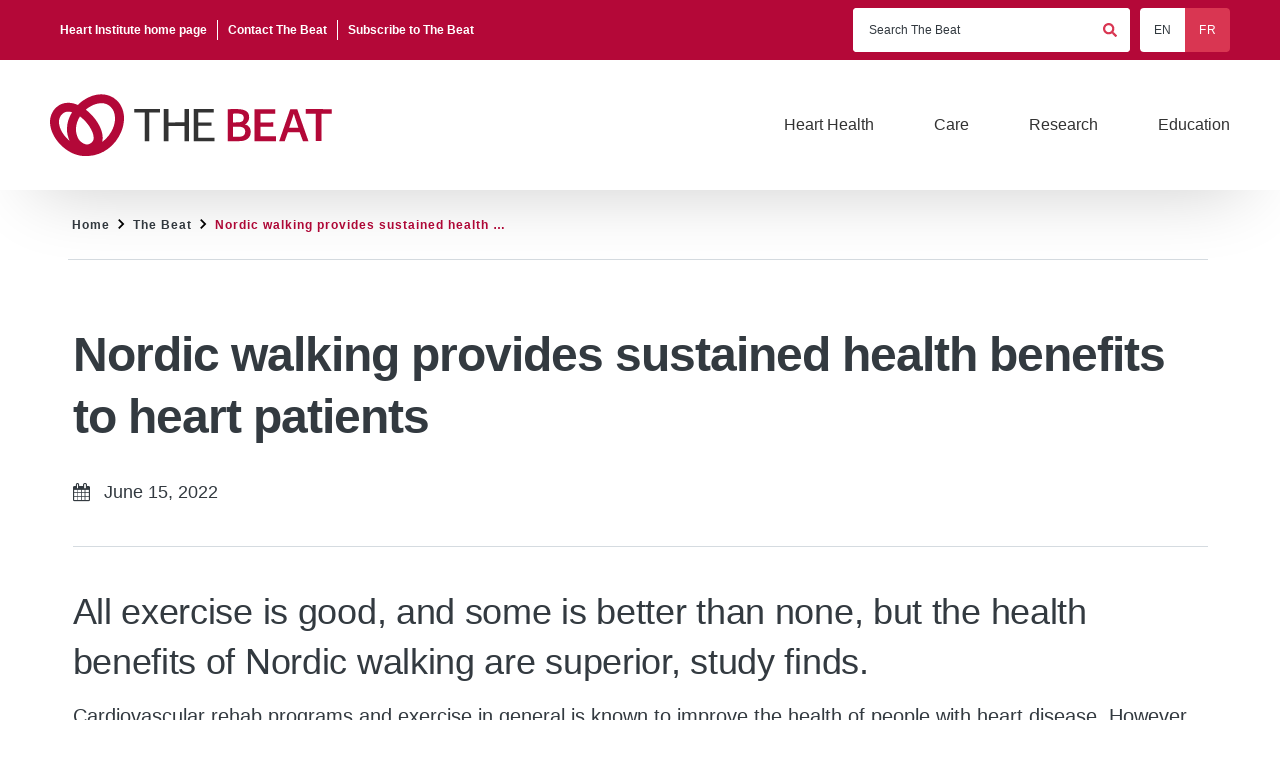

--- FILE ---
content_type: text/html; charset=UTF-8
request_url: https://www.ottawaheart.ca/the-beat/news/nordic-walking-provides-sustained-health-benefits-heart-patients
body_size: 43599
content:
<!DOCTYPE html>
<html lang="en" dir="ltr" prefix="og: https://ogp.me/ns#">
  <head>
    <meta charset="utf-8" />
<noscript><style>form.antibot * :not(.antibot-message) { display: none !important; }</style>
</noscript><style>body #backtotop {background: #bA1F4A;border-color: #bA1F4A;color: #ffffff;}body #backtotop:hover { background: #740D1F; border-color: #740D1F; }</style>
<meta name="description" content="All exercise is good, and some is better than none, but the health benefits of Nordic walking are superior, study finds. Cardiovascular rehab programs and exercise in general is known to improve the health of people with heart disease. However, less is known about whether such improvements are sustained after a program ends. That is, until now. Researchers comparing the sustained effects of cardiovascular rehab exercises in patients with coronary artery disease have determined Nordic walking confers additional health benefits." />
<link rel="canonical" href="https://www.ottawaheart.ca/the-beat/news/nordic-walking-provides-sustained-health-benefits-heart-patients" />
<link rel="shortlink" href="https://www.ottawaheart.ca/node/8234" />
<link rel="image_src" href="https://www.ottawaheart.ca/sites/default/files/styles/open_graph_image/public/legacy/images/the-beat/2022/nordic-walking-provides-sustained-health-benefits-to-heart-patients.jpg?h=60a2b25c&amp;itok=LyIh-dvR" />
<meta name="rights" content="© University of Ottawa Heart Institute, 2026. All rights reserved." />
<meta property="og:site_name" content="University of Ottawa Heart Institute" />
<meta property="og:url" content="https://www.ottawaheart.ca/the-beat/news/nordic-walking-provides-sustained-health-benefits-heart-patients" />
<meta property="og:title" content="Nordic walking provides sustained health benefits to heart patients" />
<meta property="og:description" content="All exercise is good, and some is better than none, but the health benefits of Nordic walking are superior, study finds. Cardiovascular rehab programs and exercise in general is known to improve the health of people with heart disease. However, less is known about whether such improvements are sustained after a program ends. That is, until now. Researchers comparing the sustained effects of cardiovascular rehab exercises in patients with coronary artery disease have determined Nordic walking confers additional health benefits." />
<meta property="og:image" content="https://www.ottawaheart.ca/sites/default/files/styles/open_graph_image/public/legacy/images/the-beat/2022/nordic-walking-provides-sustained-health-benefits-to-heart-patients.jpg?h=60a2b25c&amp;itok=LyIh-dvR" />
<meta property="og:image:width" content="1200" />
<meta property="og:image:height" content="630" />
<meta property="og:image:alt" content="Nordic walking provides sustained health benefits to heart patients" />
<meta property="og:updated_time" content="2024-05-23T09:55:03-04:00" />
<meta property="article:published_time" content="2022-06-15T00:00:00-04:00" />
<meta property="article:modified_time" content="2024-05-23T09:55:03-04:00" />
<meta name="twitter:card" content="summary_large_image" />
<meta name="twitter:description" content="All exercise is good, and some is better than none, but the health benefits of Nordic walking are superior, study finds. Cardiovascular rehab programs and exercise in general is known to improve the health of people with heart disease. However, less is known about whether such improvements are sustained after a program ends. That is, until now. Researchers comparing the sustained effects of cardiovascular rehab exercises in patients with coronary artery disease have determined Nordic walking confers additional health benefits." />
<meta name="twitter:title" content="Nordic walking provides sustained health benefits to heart patients" />
<meta name="twitter:image" content="https://www.ottawaheart.ca/sites/default/files/styles/twitter_large_image/public/legacy/images/the-beat/2022/nordic-walking-provides-sustained-health-benefits-to-heart-patients.jpg?h=60a2b25c&amp;itok=7GqBt_UW" />
<meta name="twitter:image:alt" content="Nordic walking provides sustained health benefits to heart patients" />
<meta name="Generator" content="Drupal 10 (https://www.drupal.org)" />
<meta name="MobileOptimized" content="width" />
<meta name="HandheldFriendly" content="true" />
<meta name="viewport" content="width=device-width, initial-scale=1.0" />
<link rel="icon" href="/themes/custom/nc_theme/favicon.ico" type="image/vnd.microsoft.icon" />
<link rel="alternate" hreflang="en" href="https://www.ottawaheart.ca/the-beat/news/nordic-walking-provides-sustained-health-benefits-heart-patients" />
<link rel="alternate" hreflang="fr" href="https://www.ottawaheart.ca/fr/the-beat/nouvelles/la-marche-nordique-des-bienfaits-durables-pour-les-patients-cardiaques" />
<script src="/sites/default/files/google_tag/default/google_tag.script.js?t93d16" defer></script>

    <title>Nordic walking provides sustained health benefits to heart patients | University of Ottawa Heart Institute</title>

    <link rel="stylesheet" media="all" href="/sites/default/files/css/css_vM3CESdJCe3947jc-c7DkEDsoXE5t0M_2lGEkfJ4aMk.css" />
<link rel="stylesheet" media="all" href="/sites/default/files/css/css_0Et-dQFOTaRRHnQsO2i_ge3Furz3wRzOtUre08HwLuc.css" />
<link rel="stylesheet" media="all" href="/themes/custom/nc_theme/vendor/fonts/nunito-sans-v12-latin/font.css?t93d16" />
<link rel="stylesheet" media="all" href="/sites/default/files/css/css_uxLp-fDuoOEFjAV_1N59DmlEHKGsGH217YVGUkEOGnU.css" />
<link rel="stylesheet" media="all" href="//fonts.googleapis.com/css2?family=Poppins:ital,wght@0,100;0,200;0,300;0,400;0,500;0,600;0,700;0,800;0,900;1,100;1,200;1,300;1,400;1,500;1,600;1,700;1,800;1,900&amp;display=swap" />
<link rel="stylesheet" media="all" href="//fonts.googleapis.com/css2?family=Inter:ital,opsz,wght@0,14..32,100..900;1,14..32,100..900&amp;display=swap" />
<link rel="stylesheet" media="all" href="//fonts.googleapis.com/css2?family=Open+Sans:ital,wght@0,300..800;1,300..800&amp;display=swap" />

    <script src="/core/assets/vendor/modernizr/modernizr.min.js?v=3.11.7"></script>
<script src="//use.fontawesome.com/releases/v6.4.0/js/all.js" defer crossorigin="anonymous"></script>
<script src="//use.fontawesome.com/releases/v6.4.0/js/v4-shims.js" defer crossorigin="anonymous"></script>

          
<link rel="preload" href="/themes/custom/nc_theme/vendor/fonts/nunito-sans-v12-latin/nunito-sans-v12-latin-700.woff2" as="font" type="font/woff2" crossorigin>
<link rel="preload" href="/themes/custom/nc_theme/vendor/fonts/nunito-sans-v12-latin/nunito-sans-v12-latin-regular.woff2" as="font" type="font/woff2" crossorigin>
<link rel="preload" href="/themes/custom/nc_theme/vendor/fonts/nunito-sans-v12-latin/nunito-sans-v12-latin-900.woff2" as="font" type="font/woff2" crossorigin>
    
    <link rel="apple-touch-icon" sizes="180x180" href="/themes/custom/nc_theme/src/img/favicons/apple-touch-icon.png">
    <link rel="icon" type="image/png" href="/themes/custom/nc_theme/src/img/favicons/favicon-32x32.png" sizes="32x32">
    <link rel="icon" type="image/png" href="/themes/custom/nc_theme/src/img/favicons/favicon-16x16.png" sizes="16x16">
    <link rel="manifest" href="/themes/custom/nc_theme/src/img/favicons/site.webmanifest">
    <link rel="mask-icon" href="/themes/custom/nc_theme/src/img/favicons/safari-pinned-tab.svg" color="#002a5c">
    <meta name="msapplication-TileColor" content="#c3002b">
    <meta name="theme-color" content="#ffffff">

  </head>
  <body class="no_sidebars subsite--the-beat node-id--8234 path-node node--type-news">
    <div id="top"></div>

    <noscript><iframe src="https://www.googletagmanager.com/ns.html?id=GTM-M3HCBH" height="0" width="0" style="display:none;visibility:hidden"></iframe></noscript><div data-sitewide-alert></div>
      <div class="dialog-off-canvas-main-canvas" data-off-canvas-main-canvas>
    



<header id="header">
  <a href="#main-content" class="visually-hidden focusable skip-link" alt="Skip to main content">
    Skip to main content
  </a>
  <div id="masthead" class="masthead">
      <div class="region region--masthead-prefix clearfix" id="masthead-prefix">
    <div class="region__inner">
      <nav role="navigation" aria-labelledby="block-nc-theme-thebeattopleft-menu" id="block-nc-theme-thebeattopleft" class="block block-menu navigation menu--the-beat-top-left">
            
  <h2 class="visually-hidden" id="block-nc-theme-thebeattopleft-menu">The Beat Top Left</h2>
  

        
              <ul region="masthead_prefix" class="menu menu-level--1">
              
            <li class="menu-item menu-item--level-1">

        
        <a href="/node/1" aria-label="Heart Institute home page" data-drupal-link-system-path="node/1">          <span class="link-inner">Heart Institute home page</span>
        </a>
              </li>
          
            <li class="menu-item menu-item--level-1">

        
        <a href="/the-beat/contact-the-beat" aria-label="Contact The Beat" data-drupal-link-system-path="node/6824">          <span class="link-inner">Contact The Beat</span>
        </a>
              </li>
          
            <li class="menu-item menu-item--level-1">

        
        <a href="https://app.cyberimpact.com/clients/30951/subscribe-forms/F4B532E2-09EB-4886-B1F3-F469F8D20594" aria-label="Subscribe to The Beat">          <span class="link-inner">Subscribe to The Beat</span>
        </a>
              </li>
        </ul>
  


  </nav>
<div class="views-exposed-form bef-exposed-form block block-views block-views-exposed-filter-block--search-page-1" data-bef-auto-submit-full-form="" data-bef-auto-submit="" data-bef-auto-submit-delay="500" data-drupal-selector="views-exposed-form-search-page-1" id="block-search-header">
  
    
      <form region="masthead_prefix" action="/search" method="get" id="views-exposed-form-search-page-1" accept-charset="UTF-8">
  <div class="form--inline clearfix">
  
<div class="views-exposed-form__item views-exposed-form__item--preceding-actions js-form-item form-item js-form-type-textfield form-type-textfield js-form-item-keywords form-item-keywords">
      <label for="edit-keywords" class="form-item__label">Search</label>
            <input placeholder="Search The Beat" data-bef-auto-submit-exclude="" data-twig-suggestion="views-exposed-form-search-page-1" data-drupal-selector="edit-keywords" type="text" id="edit-keywords" name="keywords" value="" size="30" maxlength="128" class="form-text form-element form-element--type-text form-element--api-textfield keyword-search-input" />

          </div>
<input data-twig-suggestion="views-exposed-form-search-page-1" data-drupal-selector="edit-f-0" type="hidden" name="f[0]" value="channel:6" />
<div data-twig-suggestion="views-exposed-form-search-page-1" data-drupal-selector="edit-actions" class="form-actions views-exposed-form__item views-exposed-form__item--actions js-form-wrapper form-wrapper" id="edit-actions"><input data-bef-auto-submit-click="" data-twig-suggestion="views-exposed-form-search-page-1" data-drupal-selector="edit-submit-search" type="submit" id="edit-submit-search" value="Apply" class="button js-form-submit form-submit" />
</div>

</div>

</form>

  </div>



<div class="language-switcher-language-url block block-language block-language-block--language-interface" id="block-languageswitcher" role="navigation">
  
    
      <ul region="masthead_prefix"><li hreflang="en" data-drupal-link-system-path="node/8234" class="en is-active" aria-current="page"><a href="/the-beat/news/nordic-walking-provides-sustained-health-benefits-heart-patients" class="language-link is-active" title="English" aria-label="English" hreflang="en" data-drupal-link-system-path="node/8234" aria-current="page">EN</a></li><li hreflang="fr" data-drupal-link-system-path="node/8234" class="fr"><a href="/fr/the-beat/nouvelles/la-marche-nordique-des-bienfaits-durables-pour-les-patients-cardiaques" class="language-link" title="Français" aria-label="Français" hreflang="fr" data-drupal-link-system-path="node/8234">FR</a></li></ul>
  </div>

    </div>
  </div>

    <div class="masthead__primary">
      <div class="masthead__primary-left">
          <div class="region region--masthead-primary__left clearfix" id="masthead-primary__left">
    <div class="region__inner">
      


<div id="block-nc-theme-sitebranding-the-beat" class="block block-system block-system-branding-block">
  
    
        <a href="/the-beat" title="The Beat" rel="home" class="site-logo">
            <img src="/themes/custom/nc_theme/src/img/logo--the-beat.svg" alt="The Beat" class="logo logo--default" width="284" height="56" />
      <img src="/themes/custom/nc_theme/src/img/print/logo--the-beat--print.png" alt="Print logo" class="logo logo--print" />

          </a>
  
  </div>

    </div>
  </div>

      </div>
      <div class="masthead__primary-right">
        
          <div class="region region--masthead-primary__right-bottom clearfix" id="masthead-primary__right-bottom">
    <div class="region__inner">
      


<div id="block-responsivemenumobileicon" class="responsive-menu-toggle-wrapper responsive-menu-toggle block block-responsive-menu block-responsive-menu-toggle">
  
    
      <a id="toggle-icon" class="toggle responsive-menu-toggle-icon hamburger hamburger--squeeze" title="Menu" href="#off-canvas" aria-controls="off-canvas" aria-expanded="false">
    <span class="hamburger-box">
      <span class="hamburger-inner"></span>
    </span>
  <span class="label">Menu</span>
</a>

  </div>

  

<nav id="block-nc-theme-thebeatnavigation" role="navigation" aria-labelledby="block-nc-theme-thebeatnavigation-menu" class="block block-menu navigation menu--the-beat-navigation block--menu--main nc-simple-menu">
            
  <span class="visually-hidden" id="block-nc-theme-thebeatnavigation-menu">The Beat Navigation</span>
  

        
              <ul region="masthead_primary__right_bottom" class="menu menu-level--1">
              
            <li class="menu-item menu-item--level-1">

        
        <a href="/the-beat/category/heart-health" aria-label="Heart Health" data-drupal-link-system-path="taxonomy/term/7">          <span class="link-inner">Heart Health</span>
        </a>
              </li>
          
            <li class="menu-item menu-item--level-1">

        
        <a href="/the-beat/category/care" aria-label="Care" data-drupal-link-system-path="taxonomy/term/3">          <span class="link-inner">Care</span>
        </a>
              </li>
          
            <li class="menu-item menu-item--level-1">

        
        <a href="/the-beat/category/research" aria-label="Research" data-drupal-link-system-path="taxonomy/term/11">          <span class="link-inner">Research</span>
        </a>
              </li>
          
            <li class="menu-item menu-item--level-1">

        
        <a href="/the-beat/category/education" aria-label="Education" data-drupal-link-system-path="taxonomy/term/5">          <span class="link-inner">Education</span>
        </a>
              </li>
        </ul>
  


  </nav>

    </div>
  </div>

      </div>
    </div>
  </div>
  
</header>

<main class="section-content">
  
  <div id="hero-banner--container"></div>
    <div class="region region--content-prefix clearfix" id="content-prefix">
    <div class="region__inner">
      
  <div id="block-nc-theme-breadcrumbs" class="block block-system block-system-breadcrumb-block">
    <div class="container">
      
            
              
  <nav class="breadcrumb" aria-label="Breadcrumb">
    <ol>
              <li>
                      <a href="/">
              <svg class="icon--home" width="18px" height="15px" viewBox="0 0 18 15" version="1.1" xmlns="http://www.w3.org/2000/svg" xmlns:xlink="http://www.w3.org/1999/xlink">
    <!-- Generator: Sketch 53.2 (72643) - https://sketchapp.com -->
    <title>Home Icon</title>
    <desc>Created with Sketch.</desc>
    <g stroke="none" stroke-width="1" fill="none" fill-rule="evenodd">
        <polygon class="icon" fill="currentColor" fill-rule="nonzero" points="7.32 14.68 3.18 14.68 3.18 8 0.68 8 9 0.5 17.32 8 14.82 8 14.82 14.68 10.68 14.68 10.68 9.68 7.32 9.68"></polygon>
    </g>
</svg>
              <span class="text">Home</span>
            </a>
            <span class="breadcrumb-separator">
              <?xml version="1.0" encoding="UTF-8"?>
<svg width="7px" height="10px" viewBox="0 0 7 10" version="1.1" xmlns="http://www.w3.org/2000/svg" xmlns:xlink="http://www.w3.org/1999/xlink">
  <!-- Generator: Sketch 53.2 (72643) - https://sketchapp.com -->
  <title>Next Page Icon</title>
  <desc>Created with Sketch.</desc>
  <g stroke="none" stroke-width="1" fill="none" fill-rule="evenodd">
    <polygon class="icon icon--next-page" fill="#000000" fill-rule="nonzero" points="1.32 0 6.32 5 1.32 10 0.14 8.82 3.98 5 0.14 1.18"></polygon>
  </g>
</svg>
            </span>
                  </li>
              <li>
                                                    <a href="/the-beat">The Beat</a>
                <span class="breadcrumb-separator"><?xml version="1.0" encoding="UTF-8"?>
<svg width="7px" height="10px" viewBox="0 0 7 10" version="1.1" xmlns="http://www.w3.org/2000/svg" xmlns:xlink="http://www.w3.org/1999/xlink">
  <!-- Generator: Sketch 53.2 (72643) - https://sketchapp.com -->
  <title>Next Page Icon</title>
  <desc>Created with Sketch.</desc>
  <g stroke="none" stroke-width="1" fill="none" fill-rule="evenodd">
    <polygon class="icon icon--next-page" fill="#000000" fill-rule="nonzero" points="1.32 0 6.32 5 1.32 10 0.14 8.82 3.98 5 0.14 1.18"></polygon>
  </g>
</svg>
</span>
                                            </li>
              <li>
                                    <p>Nordic walking provides sustained health benefits to heart patients</p>
                              </li>
          </ol>
  </nav>

          </div>
  </div>

    </div>
  </div>


  <div class="container">
    <div class="row">

      
        
        <div class="main-content col-12    col-lg-12">
          <span id="main-content" tabindex="-1"></span>          <div class="layout-content">
                <div class="region region--content clearfix" id="content">
    <div class="region__inner">
      <div data-drupal-messages-fallback class="hidden"></div>



<div id="block-nc-theme-page-title" class="block block-core block-page-title-block">
  
    
      
  <h1 class="page-title"><span>
  Nordic walking provides sustained health benefits to heart patients
</span>
</h1>


  </div>



<div id="block-nc-theme-content" class="block block-system block-system-main-block">
  
    
      



<article class="node node--type-news node--view-mode-full">

  
    

  <div class="node__content">

    

    <div class="node-header-fields">
       <div class="field--name-created">June 15, 2022</div>
      
    </div>

    
            <div class="clearfix text-formatted field field--name-body field--type-text-with-summary field--label-hidden field__item"><h2>All exercise is good, and some is better than none, but the health benefits of Nordic walking are superior, study finds.</h2>    <p>Cardiovascular rehab programs and exercise in general is known to improve the health of people with heart disease. However, less is known about whether such improvements are sustained after a program ends. That is, until now.</p>    <p>Researchers comparing the sustained effects of cardiovascular rehab exercises in patients with coronary artery disease have determined Nordic walking confers additional health benefits.</p>    <h3>“Statistically and clinically superior”</h3>    <p><a href="/physician-researcher-profile/reed-jennifer">Dr. Jennifer Reed</a> is the director of the <a href="/research-team/exercise-physiology-and-cardiovascular-health-laboratory">Exercise Physiology and Cardiovascular Health Laboratory</a> at the University of Ottawa Heart Institute (UOHI), and the recent author of a <a href="https://www.sciencedirect.com/science/article/abs/pii/S0033062021000700">study</a> that found Nordic walking is “statistically and clinically superior” to high-intensity interval training (HIIT) and moderate-to-vigorous intensity continuous training (MICT) in increasing functional capacity in patients with coronary artery disease enrolled in cardiac rehabilitation.</p>    <div class="align-center">  <figure class="colorbox-wrapper"><a class="colorbox-image" href="/sites/default/files/legacy/images/the-beat/2022/dr-jennifer-reed-uohi.jpg" title="In the Exercise Physiology and Cardiovascular Health Laboratory at the UOHI, Dr. Jennifer Reed and her team perform clinical research in exercise science, cardiovascular rehabilitation and prevention, and women’s health. Among her research interests are ways to manage and treat arrhythmias with exercise, new exercise training strategies for women with cardiovascular disease, and workplace interventions to improve cardiovascular health."><article class="align-center media media--type-image media--view-mode-inline">
  
      
            <div class="field field--name-field-media-image field--type-image field--label-hidden field__item">  <img loading="lazy" src="/sites/default/files/styles/inline_image/public/legacy/images/the-beat/2022/dr-jennifer-reed-uohi.jpg?itok=43RFzISZ" width="800" height="800" alt="Dr. Jennifer Reed, Exercise Physiology and Cardiovascular Health Laboratory, University of Ottawa Heart Institute" title="In the Exercise Physiology and Cardiovascular Health Laboratory at the UOHI, Dr. Jennifer Reed and her team perform clinical research in exercise science, cardiovascular rehabilitation and prevention, and women’s health. Among her research interests are ways to manage and treat arrhythmias with exercise, new exercise training strategies for women with cardiovascular disease, and workplace interventions to improve cardiovascular health." class="image-style-inline-image">


</div>
      
  </article>
 </a>    <figcaption class="colorbox-caption">In the Exercise Physiology and Cardiovascular Health Laboratory at the UOHI, Dr. Jennifer Reed and her team perform clinical research in exercise science, cardiovascular rehabilitation and prevention, and women’s health. Among her research interests are ways to manage and treat arrhythmias with exercise, new exercise training strategies for women with cardiovascular disease, and workplace interventions to improve cardiovascular health.</figcaption>  </figure>  </div>    <p>Tasuku Terada, a postdoctoral fellow under Dr. Reed’s supervision at the UOHI, has since published a second, <a href="https://www.onlinecjc.ca/article/S0828-282X(22)00213-6/fulltext">follow-up study</a> with similar findings, only focusing on the sustainability of the exercise’s effects over time.</p>    <p>When compared directly, HIIT, MICT and Nordic walking have similar prolonged effects on disease-specific and general quality of life and depression symptoms. Yet, for increasing functional capacity, the prolonged effects of Nordic walking are, again, superior.</p>    <p>Functional capacity refers to a person’s ability to perform physical tasks and is an important predictor of future cardiovascular events.</p>    <blockquote>  <p>“Our research is novel in that it is the first to simultaneously compare the sustained effects of different exercise programs that can readily be incorporated into daily exercise. Our findings can impact patient care by providing alternative exercise options based on their interests and needs.”</p>  </blockquote>    <p class="rteright"><em>-&nbsp;Tasuku Terada, postdoctoral fellow, UOHI</em></p>    <h3>“Patient preference should be considered”</h3>    <p>If getting active is the closest thing to <a href="https://www.theglobeandmail.com/opinion/article-getting-active-is-the-closest-thing-we-have-to-a-magic-pill-for-good/">a magic pill for good health</a>, then healthcare professionals may prescribe Nordic walking to people with coronary artery disease. However, despite their findings, both Terada and Reed maintain that “Any exercise is good, and some exercise is better than none.”</p>    <div class="align-center">  <figure class="colorbox-wrapper"><a class="colorbox-image" href="/sites/default/files/legacy/images/the-beat/2022/dr-tasuku-terada-uohi.jpg" title="Tasuku Terada has studied a variety of approaches to optimize the use of exercise for improving cardiovascular health, including high-intensity interval exercise and fasted-state exercise. His future research interests lie in exploring the role of exercise in counteracting the development or progression of chronic health conditions including, but not limited to, obesity, diabetes and the risks associated with these conditions."><article class="align-center media media--type-image media--view-mode-inline">
  
      
            <div class="field field--name-field-media-image field--type-image field--label-hidden field__item">  <img loading="lazy" src="/sites/default/files/styles/inline_image/public/legacy/images/the-beat/2022/dr-tasuku-terada-uohi.jpg?itok=f5IvlTMf" width="800" height="800" alt="Tasuku Terada, Exercise Physiology and Cardiovascular Health Laboratory, University of Ottawa Heart Institute" title="Tasuku Terada has studied a variety of approaches to optimize the use of exercise for improving cardiovascular health, including high-intensity interval exercise and fasted-state exercise. His future research interests lie in exploring the role of exercise in counteracting the development or progression of chronic health conditions including, but not limited to, obesity, diabetes and the risks associated with these conditions." class="image-style-inline-image">


</div>
      
  </article>
 </a>    <figcaption class="colorbox-caption">Tasuku Terada has studied a variety of approaches to optimize the use of exercise for improving cardiovascular health, including high-intensity interval exercise and fasted-state exercise. His future research interests lie in exploring the role of exercise in counteracting the development or progression of chronic health conditions including, but not limited to, obesity, diabetes and the risks associated with these conditions.</figcaption>  </figure>  </div>    <p>While patients are encouraged to maintain an active lifestyle following the completion of exercise-based cardiovascular rehab, adherence to structured exercise remains low, and physical activity engagement decreases significantly in the year after programming ends.</p>    <p>“We want to see more patients adhering to cardiovascular rehab and incorporating physical activity as part of an everyday exercise regime,” said Terada. “Getting active is the single most effective tool a person can use to improve their overall health.”&nbsp;</p>    <p>When prescribing exercise for cardiovascular rehabilitation, Terada, Reed <em>et al</em>. conclude: “Patient preference should be considered.”</p>    <h3>So, what is Nordic walking, anyway?</h3>    <p>Nordic walking is a “total-body” version of conventional walking. It is performed with the use of walking poles similar to ski poles.</p>    <figure class="image"><article class="align-center media media--type-image media--view-mode-inline">
  
      
            <div class="field field--name-field-media-image field--type-image field--label-hidden field__item">  <img loading="lazy" src="/sites/default/files/styles/inline_image/public/legacy/images/the-beat/2022/nordic-walking.jpg?itok=FRS2fVzd" width="1000" height="415" alt class="image-style-inline-image">


</div>
      
  </article>
  <figcaption>The technique is simple: Nordic walkers grip their pole and push down as it meets the ground. As the pole trails behind the body, the walker releases their grip. The walker swings the pole by the wrist strap as they propel forward on their leading leg. Keeping the arms relaxed and the poles behind the body are key elements of the proper “grip and release” technique.</figcaption>  </figure>    <p>The exercise recruits core, upper and lower body muscles while reducing loading stress at the knee, which, Terada said, may explain why it resulted in greater improvements in functional capacity in study participants.</p>    <p>Nordic walkers consume more oxygen, burn more calories, and have a quicker heart rate response than conventional walking.</p>    <figure class="image"><article class="align-center media media--type-image media--view-mode-inline">
  
      
            <div class="field field--name-field-media-image field--type-image field--label-hidden field__item">  <img loading="lazy" src="/sites/default/files/styles/inline_image/public/legacy/images/the-beat/2022/nordic-walking-poles.jpg?itok=MgxthNsZ" width="1000" height="576" alt class="image-style-inline-image">


</div>
      
  </article>
  <figcaption>Nordic walking poles come in non-adjustable shaft versions available in different lengths, and telescoping versions with twist-locks for adjusting the length. Non-adjustable, one-piece poles are stronger and lighter but must be matched to the user. Telescoping poles are more transportable.</figcaption>  </figure>    <p>Nordic walking is a low impact exercise suitable for people of any age and all fitness levels. It can be performed on any walkable surface and in any climate, making it a versatile physical activity for any time of year.</p>    <hr style="margin-top:2em; margin-bottom:1.2em;">  <h4><em>Thanks to our donors and grant agencies for making this research possible</em></h4>    <p><em>The authors acknowledge support received from the Innovation Fund of the Alternate Funding Plan for the Academic Health Sciences Centres of the Ontario Ministry of Health; Heart and Stroke Foundation of Canada; and the Canadian Institutes of Health Research postdoctoral fellowship, as well as the Jan &amp; Ian Craig Cardiac Prevention and Rehabilitation endowed fellowship from the University of Ottawa Heart Institute.</em></p>    <div class="highlight-box">  <h3>Never miss a Beat</h3>    <p>Want interesting stories like this delivered straight to your inbox as they happen? <a href="https://app.cyberimpact.com/clients/30951/subscribe-forms/F4B532E2-09EB-4886-B1F3-F469F8D20594">Subscribe to our mailing list</a>.</p>  </div></div>
      
      <div class="field field--name-field-category field--type-entity-reference field--label-hidden field__items">
              <div class="field__item"><a href="/the-beat/category/care" hreflang="en">Care</a></div>
              <div class="field__item"><a href="/the-beat/category/research" hreflang="en">Research</a></div>
          </div>
  
  </div>

</article>

  </div>

    </div>
  </div>

          </div>
        </div>

        
      
    </div>
  </div>

  
</main>

  <footer id="footer" class="footer">
    <div class="main-footer">
      
        <div class="region region--footer-first clearfix" id="footer-first">
    <div class="region__inner">
      


<div id="block-footer-branding" class="block block-system block-system-branding-block">
  
    
        <a href="/" title="Home" aria-label="Home" rel="home" class="site-logo">
      <img src="/themes/custom/nc_theme/logo.svg" alt=" Home" class="logo logo--default" width="284" height="56" />
      <img src="/themes/custom/nc_theme/src/img/logo--white.svg" alt=" Home" class="logo logo--footer" width="284" height="56" />
      <img src="/themes/custom/nc_theme/src/img/print/logo--print.png" alt="Print logo" class="logo logo--print" />

          </a>
  
  </div>

    </div>
  </div>

        <div class="region region--footer-second clearfix" id="footer-second">
    <div class="region__inner">
      


<div id="block-nc-theme-config-pages-3" class="block block-config-pages block-config-pages-block">
  
    
      <div region="footer_second" class="config_pages config_pages--type--footer-settings config_pages--view-mode--footer-the-beat-subscribe config_pages--footer-settings--footer-the-beat-subscribe">
  
            <div class="field field--name-field-the-beat-subscribe-label field--type-string field--label-hidden field__item">Get regular updates</div>
      
            <div class="field field--name-field-the-beat-subscribe-link field--type-link field--label-hidden field__item"><a href="https://app.cyberimpact.com/clients/30951/subscribe-forms/F4B532E2-09EB-4886-B1F3-F469F8D20594">Subscribe to <em>The Beat</em></a></div>
      
</div>

  </div>

    </div>
  </div>

    </div>
      <div class="region region--footer-suffix clearfix" id="footer-suffix">
    <div class="region__inner">
      


<div id="block-nc-theme-config-pages-4" class="block block-config-pages block-config-pages-block">
  
    
      <div region="footer_suffix" class="config_pages config_pages--type--footer-settings config_pages--view-mode--footer-copyright config_pages--footer-settings--footer-copyright">
  
            <div class="clearfix text-formatted field field--name-field-copyright field--type-text-long field--label-hidden field__item"><p>© University of Ottawa Heart Institute, 2026. All rights reserved.</p></div>
      
</div>

  </div>
<nav role="navigation" aria-labelledby="block-nc-theme-copyrightnavigation-2-menu" id="block-nc-theme-copyrightnavigation-2" class="block block-menu navigation menu--copyright-navigation">
            
  <h2 class="visually-hidden" id="block-nc-theme-copyrightnavigation-2-menu">Copyright Navigation</h2>
  

        
              <ul region="footer_suffix" class="menu menu-level--1">
              
            <li class="menu-item menu-item--level-1">

        
        <a href="/who-we-are/policies-and-planning/privacy" aria-label="Privacy Policy" data-drupal-link-system-path="node/8730">          <span class="link-inner">Privacy Policy</span>
        </a>
              </li>
          
            <li class="menu-item menu-item--level-1">

        
        <a href="/terms-use-and-disclaimer" aria-label="Terms of Use" data-drupal-link-system-path="node/8688">          <span class="link-inner">Terms of Use</span>
        </a>
              </li>
        </ul>
  


  </nav>



<div id="block-nc-theme-config-pages-8" class="block block-config-pages block-config-pages-block">
  
    
      <div region="footer_suffix" class="config_pages config_pages--type--footer-settings config_pages--view-mode--footer-social-media config_pages--footer-settings--footer-social-media">
  

<ul class="social-media-links--platforms platforms vertical">
      <li>
      <a class="social-media-link-icon--facebook" href="https://www.facebook.com/HeartInstitute"  aria-label="Facebook" title="Facebook" >
        <span class='fab fa-facebook fa-2x'></span>
      </a>

          </li>
      <li>
      <a class="social-media-link-icon--instagram" href="https://www.instagram.com/heartinstitute"  aria-label="Instagram" title="Instagram" >
        <span class='fab fa-instagram fa-2x'></span>
      </a>

          </li>
      <li>
      <a class="social-media-link-icon--linkedin" href="https://www.linkedin.com/company/university-of-ottawa-heart-institute"  aria-label="LinkedIn" title="LinkedIn" >
        <span class='fab fa-linkedin fa-2x'></span>
      </a>

          </li>
      <li>
      <a class="social-media-link-icon--twitter" href="https://x.com/heartinstitute"  aria-label="Twitter" title="Twitter" >
        <span class='fab fa-x-twitter fa-2x'></span>
      </a>

          </li>
      <li>
      <a class="social-media-link-icon--youtube" href="https://www.youtube.com/user/ottawaheart"  aria-label="YouTube" title="YouTube" >
        <span class='fab fa-youtube fa-2x'></span>
      </a>

          </li>
  </ul>

</div>

  </div>

    </div>
  </div>

  </footer>

<div class="page-overlay"></div>
  <div class="region region--off-canvas-additions clearfix" id="off-canvas-additions">
    <div class="region__inner">
      
  

<nav id="block-nc-theme-thebeattopleft-2" role="navigation" aria-labelledby="block-nc-theme-thebeattopleft-2-menu" class="block block-menu navigation menu--the-beat-top-left block--menu--secondary">
            
  <span class="visually-hidden" id="block-nc-theme-thebeattopleft-2-menu">The Beat Top Left</span>
  

        
              <ul region="off_canvas_additions" class="menu menu-level--1">
              
            <li class="menu-item menu-item--level-1">

        
        <a href="/node/1" aria-label="Heart Institute home page" data-drupal-link-system-path="node/1">          <span class="link-inner">Heart Institute home page</span>
        </a>
              </li>
          
            <li class="menu-item menu-item--level-1">

        
        <a href="/the-beat/contact-the-beat" aria-label="Contact The Beat" data-drupal-link-system-path="node/6824">          <span class="link-inner">Contact The Beat</span>
        </a>
              </li>
          
            <li class="menu-item menu-item--level-1">

        
        <a href="https://app.cyberimpact.com/clients/30951/subscribe-forms/F4B532E2-09EB-4886-B1F3-F469F8D20594" aria-label="Subscribe to The Beat">          <span class="link-inner">Subscribe to The Beat</span>
        </a>
              </li>
        </ul>
  


  </nav>



<div id="block-nc-theme-config-pages-7" class="block block-config-pages block-config-pages-block">
  
    
      <div region="off_canvas_additions" class="config_pages config_pages--type--header-settings config_pages--view-mode--header-the-beat-subscribe config_pages--header-settings--header-the-beat-subscribe">
  
            <div class="field field--name-field-donate-link field--type-link field--label-hidden field__item"><a href="https://foundation.ottawaheart.ca/give/" aria-label="Donate now">Donate now</a></div>
      
</div>

  </div>

    </div>
  </div>


  </div>

    <div class="off-canvas-wrapper"><div id="off-canvas">
              <ul class="menu menu-level--1">
              
            <li class="menu-item--d2b36c9b-a9ed-4ff2-8b6d-3f9877068e2f menu-name--the-beat-navigation menu-item menu-item--level-1">

        
        <a href="/the-beat/category/heart-health" aria-label="Heart Health" data-drupal-link-system-path="taxonomy/term/7">          <span class="link-inner">Heart Health</span>
        </a>
              </li>
          
            <li class="menu-item--_ddf2fa5-2738-4245-8fd4-45e62a545ec7 menu-name--the-beat-navigation menu-item menu-item--level-1">

        
        <a href="/the-beat/category/care" aria-label="Care" data-drupal-link-system-path="taxonomy/term/3">          <span class="link-inner">Care</span>
        </a>
              </li>
          
            <li class="menu-item--a5ae3795-123b-40f8-b365-aefdc4efff53 menu-name--the-beat-navigation menu-item menu-item--level-1">

        
        <a href="/the-beat/category/research" aria-label="Research" data-drupal-link-system-path="taxonomy/term/11">          <span class="link-inner">Research</span>
        </a>
              </li>
          
            <li class="menu-item--_8b6365b-90f0-4880-af81-2a6ecd737a4d menu-name--the-beat-navigation menu-item menu-item--level-1">

        
        <a href="/the-beat/category/education" aria-label="Education" data-drupal-link-system-path="taxonomy/term/5">          <span class="link-inner">Education</span>
        </a>
              </li>
        </ul>
  

</div></div>
    <script type="application/json" data-drupal-selector="drupal-settings-json">{"path":{"baseUrl":"\/","pathPrefix":"","currentPath":"node\/8234","currentPathIsAdmin":false,"isFront":false,"currentLanguage":"en"},"pluralDelimiter":"\u0003","suppressDeprecationErrors":true,"responsive_menu":{"position":"right","theme":"theme-dark","pagedim":"pagedim","modifyViewport":true,"use_bootstrap":false,"breakpoint":"all","drag":false},"animatecss":{"elements":{"2":{"selector":".node-id--11978 .block-id--274 .image-style-inline-image","animation":"fadeInUp","delay":"","time":"","speed":"medium","duration":"","repeat":"repeat-1","display":0,"clean":0,"event":"load","once":0,"aos":{"enable":0,"offset":120,"delay":"0","duration":"1000","easing":"ease","anchorPlacement":"top-bottom","once":0,"mirror":0}},"3":{"selector":".node-id--12072 .chevron-right-red","animation":"fadeInLeft","delay":"","time":"","speed":"medium","duration":"","repeat":"repeat-1","display":1,"clean":0,"event":"scroll","once":1,"aos":{"enable":0,"offset":120,"delay":"0","duration":"1000","easing":"ease","anchorPlacement":"top-bottom","once":1,"mirror":0}},"4":{"selector":".node-id--12065 .blazy blazy--field blazy--field-media-image blazy--field-media-image--inline-25 field field--name-field-media-image field--type-image field--label-hidden field__item is-blazy","animation":"fadeInUp","delay":"","time":"","speed":"medium","duration":"","repeat":"repeat-1","display":0,"clean":0,"event":"scroll","once":1,"aos":{"enable":0,"offset":120,"delay":"0","duration":"1000","easing":"ease","anchorPlacement":"top-bottom","once":1,"mirror":0}}}},"back_to_top":{"back_to_top_button_trigger":200,"back_to_top_speed":1200,"back_to_top_prevent_on_mobile":false,"back_to_top_prevent_in_admin":true,"back_to_top_button_type":"text","back_to_top_button_text":"Back to top"},"data":{"extlink":{"extTarget":false,"extTargetAppendNewWindowLabel":"(opens in a new window)","extTargetNoOverride":true,"extNofollow":true,"extTitleNoOverride":false,"extNoreferrer":true,"extFollowNoOverride":true,"extClass":"0","extLabel":"(link is external)","extImgClass":false,"extSubdomains":true,"extExclude":"","extInclude":"","extCssExclude":"","extCssInclude":"","extCssExplicit":"","extAlert":false,"extAlertText":"This link will take you to an external web site. We are not responsible for their content.","extHideIcons":false,"mailtoClass":"0","telClass":"","mailtoLabel":"(link sends email)","telLabel":"(link is a phone number)","extUseFontAwesome":false,"extIconPlacement":"append","extPreventOrphan":false,"extFaLinkClasses":"fa fa-external-link","extFaMailtoClasses":"fa fa-envelope-o","extAdditionalLinkClasses":"","extAdditionalMailtoClasses":"","extAdditionalTelClasses":"","extFaTelClasses":"fa fa-phone","whitelistedDomains":[],"extExcludeNoreferrer":""}},"aosjs":{"version":"v3","library":"animate","additional":{"disable":"false","startEvent":"DOMContentLoaded","initClassName":"aos-init","animatedClassName":"aos-animate","useClassNames":0,"disableMutationObserver":0,"debounceDelay":"50","throttleDelay":"99"}},"animateCssAOS":{"compat":false,"elements":[{"selector":".node-id--11978 .quote","library":"animate","animation":"fadeInLeft","delay":"0","time":"","speed":"medium","duration":"1000","repeat":"repeat-1","display":0,"clean":0,"event":"load","once":0,"aos":{"enable":1,"offset":"120","delay":"0","duration":"1000","easing":"ease","anchorPlacement":"top-bottom","once":0,"mirror":0}}]},"ajaxTrustedUrl":{"\/search":true},"sitewideAlert":{"refreshInterval":15000,"automaticRefresh":false},"user":{"uid":0,"permissionsHash":"73c26e1a0a47b10af4d827c176b982bea2c251dce16375c2b3bcdb58526076c7"}}</script>
<script src="/sites/default/files/js/js_zCnkOaPH-UWdYfXuszQprME3UvfxsED7anrLxomV3b0.js?scope=footer&amp;delta=0&amp;language=en&amp;theme=nc_theme&amp;include=[base64]"></script>

  </body>
</html>


--- FILE ---
content_type: image/svg+xml
request_url: https://www.ottawaheart.ca/themes/custom/nc_theme/src/img/logo--white.svg
body_size: 24458
content:
<?xml version="1.0" encoding="UTF-8"?>
<svg width="273px" height="56px" viewBox="0 0 273 56" version="1.1" xmlns="http://www.w3.org/2000/svg" xmlns:xlink="http://www.w3.org/1999/xlink">
    <title>Group 34</title>
    <g id="Symbols" stroke="none" stroke-width="1" fill="none" fill-rule="evenodd">
        <g id="Footer---The-Beat" transform="translate(-912.000000, -208.000000)" fill="#FFFFFF">
            <g id="Group-34" transform="translate(912.000000, 208.000000)">
                <path d="M29.2604434,5.78871777 C27.6987135,6.91151677 26.2231288,8.23311559 24.8170162,9.64991433 C17.7225386,6.5405171 10.8628763,7.04311665 5.77752807,11.6659125 C-0.241523413,17.1385077 -1.65458328,25.7093 1.99547402,34.5894921 C6.45001674,45.4338825 18.6479052,56.5708725 32.5228471,55.9772731 C45.8461815,55.9772731 57.987103,47.3854807 63.4559365,34.0924926 C65.1635575,29.9372963 66,25.7611 66,21.8173035 C66,15.5467091 63.8811049,9.84871415 59.7725326,5.70891784 C52.1889724,-1.93087536 39.9230013,-1.90147538 29.2604434,5.78871777 M9.39701771,31.5024949 C8.71758184,29.8574963 7.98673672,27.5082984 7.98673672,25.0317006 C7.98673672,22.4935029 8.75787558,19.8279053 11.1421536,17.6593072 C13.518095,15.4991091 16.531789,15.3297093 19.6232917,16.2537084 C16.8555284,20.8065044 15.0839932,26.0466997 15.0839932,31.5836948 C15.0839932,35.0472917 15.8982047,38.6228885 17.4307563,42.2082853 C13.8612865,39.199688 10.9851469,35.3706914 9.39701771,31.5024949 M32.3741771,45.4254825 C29.189582,44.9970829 26.0411123,41.9086856 25.0823991,39.9374874 C23.7235274,37.1472898 23.1288473,34.3374923 23.1288473,31.6074948 C23.1288473,27.4606985 24.5280128,23.511302 26.6997066,20.0659051 C27.9432548,21.0165042 29.1367833,22.0315033 30.2108199,23.1039023 C35.5754454,28.4462976 38.9295522,35.0290917 38.9295522,39.4264878 C38.9295522,40.8418866 38.5835818,42.0304855 37.8388422,42.8760847 C36.1131585,44.854283 34.32495,45.6886822 32.3741771,45.4254825 M33.9164548,12.3533119 C39.6006514,8.25971557 48.2957632,5.55911797 54.1133459,11.4167128 C56.6796405,14.0039105 57.9912713,17.6705072 57.9912713,21.8187035 C57.9912713,24.7167009 57.3521292,27.8442981 56.0530033,31.0040953 C54.2981414,35.2768915 51.0190644,39.8954874 46.4505876,43.2428844 C46.7729376,42.0234855 46.9757957,40.7592866 46.9757957,39.4446878 C46.9757957,32.1842943 42.2600384,23.7409018 35.8394389,17.3611075 C34.5472603,16.0745086 33.2259034,15.0049096 31.9045466,13.9675105 C32.5589725,13.393511 33.2314612,12.8503115 33.9164548,12.3533119" id="Fill-1"></path>
                <path d="M272.246579,14.5992 L272.246579,12.8968 L266.562311,12.8968 L266.562311,21.2604 L272.458041,21.2604 L272.458041,19.5608 L268.405252,19.5608 L268.405252,17.8584 L272.035117,17.8584 L272.035117,16.1588 L268.405252,16.1588 L268.405252,14.5992 L272.246579,14.5992 Z M257.336403,21.2604 L257.336403,14.5278 L259.724104,14.5278 L259.724104,12.8968 L253.105761,12.8968 L253.105761,14.5278 L255.492062,14.5278 L255.492062,21.2604 L257.336403,21.2604 Z M242.815542,21.4732 C245.131821,21.4732 246.336175,20.0074 246.336175,18.0362 L246.336175,12.8968 L244.493234,12.8968 L244.493234,17.9648 C244.493234,18.9938 243.786026,19.7722 242.815542,19.7722 C241.833853,19.7722 241.126646,18.9938 241.126646,17.9648 L241.126646,12.8968 L239.283705,12.8968 L239.283705,18.0362 C239.283705,20.0074 240.489459,21.4732 242.815542,21.4732 L242.815542,21.4732 Z M230.127818,21.2604 L230.127818,14.5278 L232.514118,14.5278 L232.514118,12.8968 L225.897176,12.8968 L225.897176,14.5278 L228.283477,14.5278 L228.283477,21.2604 L230.127818,21.2604 Z M217.309856,21.2604 L219.151397,21.2604 L219.151397,12.8968 L217.309856,12.8968 L217.309856,21.2604 Z M206.333435,21.2604 L208.176376,21.2604 L208.176376,14.5278 L210.561276,14.5278 L210.561276,12.8968 L203.945734,12.8968 L203.945734,14.5278 L206.333435,14.5278 L206.333435,21.2604 Z M193.655514,15.2488 C193.655514,14.6216 194.378126,14.3864 194.896278,14.3864 C195.34441,14.3864 195.935383,14.5642 196.23227,14.9408 L197.495441,13.559 C196.786833,12.9332 195.876566,12.6854 194.931289,12.6854 C193.288606,12.6854 191.743953,13.6192 191.743953,15.4 C191.743953,18.1888 195.663703,17.3628 195.663703,18.8986 C195.663703,19.488 194.990106,19.7722 194.387929,19.7722 C193.773149,19.7722 193.158368,19.4768 192.781658,18.9812 L191.469473,20.4204 C192.260705,21.1554 193.208783,21.4732 194.281498,21.4732 C196.006804,21.4732 197.508045,20.587 197.508045,18.7194 C197.508045,15.7934 193.655514,16.772 193.655514,15.2488 L193.655514,15.2488 Z M184.558444,21.2604 L184.558444,12.8968 L182.715503,12.8968 L182.715503,18.7096 L182.691696,18.7096 L179.134653,12.8968 L176.632118,12.8968 L176.632118,21.2604 L178.473659,21.2604 L178.473659,15.3076 L178.497466,15.3076 L182.148337,21.2604 L184.558444,21.2604 Z M167.274572,21.2604 L169.117513,21.2604 L169.117513,12.8968 L167.274572,12.8968 L167.274572,21.2604 Z M146.965812,21.2604 L148.808753,21.2604 L148.808753,14.5278 L151.196453,14.5278 L151.196453,12.8968 L144.578111,12.8968 L144.578111,14.5278 L146.965812,14.5278 L146.965812,21.2604 Z M133.90838,14.4578 L135.112733,14.4578 C135.786331,14.4578 136.542553,14.588 136.542553,15.4252 C136.542553,16.3352 135.668696,16.359 134.993698,16.359 L133.90838,16.359 L133.90838,14.4578 Z M133.90838,17.9172 L134.817246,17.9172 L136.56636,21.2618 L138.774808,21.2618 L136.648984,17.7282 C137.830931,17.5168 138.456915,16.6082 138.456915,15.4392 C138.456915,13.4876 137.014491,12.8982 135.301789,12.8982 L132.064038,12.8982 L132.064038,21.2618 L133.90838,21.2618 L133.90838,17.9172 Z M119.919674,17.9298 L120.936373,15.33 L121.962874,17.9298 L119.919674,17.9298 Z M120.226364,12.8968 L116.610503,21.2604 L118.642499,21.2604 L119.341305,19.488 L122.588858,19.488 L123.31147,21.2604 L125.388279,21.2604 L121.751412,12.8968 L120.226364,12.8968 Z M106.108821,17.8584 L109.735886,17.8584 L109.735886,16.1588 L106.108821,16.1588 L106.108821,14.5992 L109.948748,14.5992 L109.948748,12.8968 L104.26588,12.8968 L104.26588,21.2604 L110.16161,21.2604 L110.16161,19.5608 L106.108821,19.5608 L106.108821,17.8584 Z M94.8145064,16.0146 L91.2350559,16.0146 L91.2350559,12.8968 L89.3907147,12.8968 L89.3907147,21.2604 L91.2350559,21.2604 L91.2350559,17.6456 L94.8145064,17.6456 L94.8145064,21.2604 L96.6574473,21.2604 L96.6574473,12.8968 L94.8145064,12.8968 L94.8145064,16.0146 Z M268.936007,1.4882 L268.958414,1.4882 L270.6137,5.5986 L267.199498,5.5986 L268.936007,1.4882 Z M266.808783,6.5198 L270.991811,6.5198 L271.843261,8.575 L273,8.575 L269.444356,0.2142 L268.510282,0.2142 L264.824401,8.575 L265.94613,8.575 L266.808783,6.5198 Z M254.817064,8.575 L256.895274,1.4882 L256.921881,1.4882 L258.986087,8.575 L260.061603,8.575 L262.520725,0.2142 L261.480219,0.2142 L259.543451,7.1582 L259.519644,7.1582 L257.476444,0.2142 L256.363117,0.2142 L254.307314,7.1582 L254.284908,7.1582 L252.381749,0.2142 L251.283827,0.2142 L253.730345,8.575 L254.817064,8.575 Z M244.913357,1.4882 L244.937164,1.4882 L246.59245,5.5986 L243.178248,5.5986 L244.913357,1.4882 Z M242.787533,6.5198 L246.969161,6.5198 L247.822011,8.575 L248.97875,8.575 L245.423107,0.2142 L244.490433,0.2142 L240.803151,8.575 L241.926281,8.575 L242.787533,6.5198 Z M235.48579,8.575 L236.475881,8.575 L236.475881,1.134 L239.243093,1.134 L239.243093,0.2142 L232.719979,0.2142 L232.719979,1.134 L235.48579,1.134 L235.48579,8.575 Z M226.258482,8.575 L227.248573,8.575 L227.248573,1.134 L230.014385,1.134 L230.014385,0.2142 L223.492671,0.2142 L223.492671,1.134 L226.258482,1.134 L226.258482,8.575 Z M215.990669,0.9198 C217.952645,0.9198 219.29844,2.4682 219.29844,4.3932 C219.29844,6.3196 217.952645,7.8666 215.990669,7.8666 C214.031494,7.8666 212.682898,6.3196 212.682898,4.3932 C212.682898,2.4682 214.031494,0.9198 215.990669,0.9198 L215.990669,0.9198 Z M215.990669,8.7878 C218.532415,8.7878 220.362752,6.9216 220.362752,4.3932 C220.362752,1.8662 218.532415,0 215.990669,0 C213.451724,0 211.619986,1.8662 211.619986,4.3932 C211.619986,6.9216 213.451724,8.7878 215.990669,8.7878 L215.990669,8.7878 Z M202.251237,3.8976 L198.351092,3.8976 L198.351092,1.134 L202.546723,1.134 L202.546723,0.2142 L197.358201,0.2142 L197.358201,8.575 L198.351092,8.575 L198.351092,4.8202 L202.251237,4.8202 L202.251237,3.8976 Z M188.948733,0.9198 C190.909308,0.9198 192.255103,2.4682 192.255103,4.3932 C192.255103,6.3196 190.909308,7.8666 188.948733,7.8666 C186.986757,7.8666 185.638161,6.3196 185.638161,4.3932 C185.638161,2.4682 186.986757,0.9198 188.948733,0.9198 L188.948733,0.9198 Z M188.948733,8.7878 C191.487678,8.7878 193.319415,6.9216 193.319415,4.3932 C193.319415,1.8662 191.487678,0 188.948733,0 C186.406987,0 184.575249,1.8662 184.575249,4.3932 C184.575249,6.9216 186.406987,8.7878 188.948733,8.7878 L188.948733,8.7878 Z M171.839912,8.5736 L172.831403,8.5736 L172.831403,4.9714 L175.950118,0.2142 L174.758368,0.2142 L172.334257,3.9914 L169.985768,0.2142 L168.719796,0.2142 L171.839912,4.9714 L171.839912,8.5736 Z M162.493569,8.575 L163.48646,8.575 L163.48646,1.134 L166.252272,1.134 L166.252272,0.2142 L159.729157,0.2142 L159.729157,1.134 L162.493569,1.134 L162.493569,8.575 Z M155.121805,8.5764 L156.113296,8.5764 L156.113296,0.2142 L155.121805,0.2142 L155.121805,8.5764 Z M148.150559,7.8652 C147.429348,7.8652 146.72074,7.5474 146.366436,6.9328 L145.516386,7.6286 C146.082152,8.4686 147.122658,8.7878 148.093143,8.7878 C149.604186,8.7878 151.034006,8.008 151.034006,6.3434 C151.034006,4.7012 149.828252,4.2742 148.52867,3.8626 C147.194079,3.4356 146.766953,3.094 146.766953,2.3268 C146.766953,1.3342 147.67722,0.9212 148.552477,0.9212 C149.156054,0.9212 149.745628,1.1564 150.076125,1.6884 L150.891164,0.98 C150.277784,0.2604 149.485151,0 148.552477,0 C147.087647,0 145.706842,0.8036 145.706842,2.4094 C145.706842,3.8024 146.603105,4.3232 147.785052,4.7124 C149.272289,5.208 149.971094,5.3872 149.971094,6.4134 C149.971094,7.3696 149.002009,7.8652 148.150559,7.8652 L148.150559,7.8652 Z M138.321075,3.8976 L137.436015,3.8976 L137.436015,1.134 L138.829424,1.134 C139.798508,1.134 140.850217,1.3104 140.850217,2.5158 C140.850217,3.8976 139.420397,3.8976 138.321075,3.8976 L138.321075,3.8976 Z M141.914529,2.5158 C141.914529,0.4494 140.200426,0.2142 138.582952,0.2142 L136.444524,0.2142 L136.444524,8.575 L137.436015,8.575 L137.436015,4.8188 L138.711789,4.8188 L140.980455,8.575 L142.197412,8.575 L139.822315,4.7236 C141.121897,4.5234 141.914529,3.7324 141.914529,2.5158 L141.914529,2.5158 Z M132.461755,7.6538 L127.984641,7.6538 L127.984641,4.6774 L131.96601,4.6774 L131.96601,3.7562 L127.984641,3.7562 L127.984641,1.134 L132.248893,1.134 L132.248893,0.2142 L126.99175,0.2142 L126.99175,8.575 L132.461755,8.575 L132.461755,7.6538 Z M120.339798,8.575 L123.612558,0.2142 L122.56225,0.2142 L119.902869,7.0882 L119.879062,7.0882 L117.303707,0.2142 L116.181977,0.2142 L119.383317,8.575 L120.339798,8.575 Z M111.809894,8.5764 L112.801385,8.5764 L112.801385,0.2142 L111.809894,0.2142 L111.809894,8.5764 Z M101.16397,1.6296 L101.190578,1.6296 L106.031798,8.575 L107.286567,8.575 L107.286567,0.2142 L106.293675,0.2142 L106.293675,7.1582 L106.268468,7.1582 L101.425847,0.2142 L100.172479,0.2142 L100.172479,8.575 L101.16397,8.575 L101.16397,1.6296 Z M92.5276353,8.7878 C94.8327118,8.7878 95.6827612,7.2044 95.6827612,5.3858 L95.6827612,0.2128 L94.6912703,0.2128 L94.6912703,5.243 C94.6912703,6.5898 94.1941244,7.8666 92.5276353,7.8666 C90.8625466,7.8666 90.3668011,6.5898 90.3668011,5.243 L90.3668011,0.2128 L89.3753101,0.2128 L89.3753101,5.3858 C89.3753101,7.2044 90.2239592,8.7878 92.5276353,8.7878 L92.5276353,8.7878 Z M272.649897,40.4936 L268.597108,40.4936 L268.597108,38.7926 L272.222772,38.7926 L272.222772,37.0916 L268.597108,37.0916 L268.597108,35.532 L272.435634,35.532 L272.435634,33.8324 L266.754167,33.8324 L266.754167,42.1932 L272.649897,42.1932 L272.649897,40.4936 Z M261.981566,42.1946 L263.823107,42.1946 L263.823107,33.8324 L261.981566,33.8324 L261.981566,42.1946 Z M244.68509,40.705 C243.113829,40.705 242.085927,39.5724 242.085927,38.0142 C242.085927,36.4518 243.113829,35.3206 244.68509,35.3206 C246.256351,35.3206 247.282853,36.4518 247.282853,38.0142 C247.282853,39.5724 246.256351,40.705 244.68509,40.705 L244.68509,40.705 Z M244.68509,33.6196 C242.073324,33.6196 240.171566,35.3318 240.171566,38.0142 C240.171566,40.6938 242.073324,42.4046 244.68509,42.4046 C247.296857,42.4046 249.198615,40.6938 249.198615,38.0142 C249.198615,35.3318 247.296857,33.6196 244.68509,33.6196 L244.68509,33.6196 Z M259.204551,41.6038 L259.204551,37.233 L255.931791,37.233 L255.931791,38.934 L257.433031,38.934 L257.433031,40.2934 C257.091331,40.481 256.500358,40.705 255.695121,40.705 C254.125261,40.705 253.097359,39.5724 253.097359,38.0142 C253.097359,36.4532 254.125261,35.3192 255.695121,35.3192 C256.629196,35.3192 257.231372,35.5922 257.728518,36.1102 L259.0281,34.6948 C258.187853,33.915 257.01991,33.6196 255.695121,33.6196 C253.084755,33.6196 251.182997,35.3332 251.182997,38.0142 C251.182997,40.6952 253.084755,42.406 255.695121,42.406 C256.924682,42.406 258.117832,42.1694 259.204551,41.6038 L259.204551,41.6038 Z M233.16671,33.8324 L233.16671,42.1932 L238.423853,42.1932 L238.423853,40.4936 L235.00825,40.4936 L235.00825,33.8324 L233.16671,33.8324 Z M226.14785,35.3206 C227.720511,35.3206 228.747013,36.4518 228.747013,38.0142 C228.747013,39.5724 227.720511,40.705 226.14785,40.705 C224.576589,40.705 223.550088,39.5724 223.550088,38.0142 C223.550088,36.4518 224.576589,35.3206 226.14785,35.3206 L226.14785,35.3206 Z M226.14785,42.4046 C228.758216,42.4046 230.661375,40.6938 230.661375,38.0142 C230.661375,35.3318 228.758216,33.6196 226.14785,33.6196 C223.537484,33.6196 221.635726,35.3318 221.635726,38.0142 C221.635726,40.6938 223.537484,42.4046 226.14785,42.4046 L226.14785,42.4046 Z M217.384078,42.1946 L219.224218,42.1946 L219.224218,33.8324 L217.384078,33.8324 L217.384078,42.1946 Z M210.057128,40.4936 L209.099247,40.4936 L209.099247,35.532 L210.187366,35.532 C211.747424,35.532 213.056808,36.3006 213.056808,37.9428 C213.056808,39.844 211.76983,40.4936 210.057128,40.4936 L210.057128,40.4936 Z M210.022117,33.8324 L207.257706,33.8324 L207.257706,42.1932 L210.26859,42.1932 C212.762722,42.1932 214.97117,40.7428 214.97117,38.0366 C214.97117,34.979 212.715108,33.8324 210.022117,33.8324 L210.022117,33.8324 Z M201.350773,37.2932 L200.262653,37.2932 L200.262653,35.3906 L201.468407,35.3906 C202.140604,35.3906 202.896826,35.5208 202.896826,36.3594 C202.896826,37.2694 202.02297,37.2932 201.350773,37.2932 L201.350773,37.2932 Z M203.004658,38.661 C204.183804,38.451 204.812588,37.541 204.812588,36.372 C204.812588,34.4218 203.368765,33.831 201.656062,33.831 L198.419712,33.831 L198.419712,42.1932 L200.262653,42.1932 L200.262653,38.85 L201.17152,38.85 L202.920633,42.1932 L205.130482,42.1932 L203.004658,38.661 Z M190.930314,38.864 L191.944212,36.2656 L192.973514,38.864 L190.930314,38.864 Z M194.319309,42.1932 L196.398919,42.1932 L192.759251,33.831 L191.237004,33.831 L187.621143,42.1932 L189.65314,42.1932 L190.350544,40.4236 L193.599498,40.4236 L194.319309,42.1932 Z M183.271467,42.406 C184.419804,42.406 185.601751,41.9454 186.297755,40.9542 L184.761504,39.809 C184.384793,40.3746 183.781216,40.705 183.036198,40.705 C181.703006,40.705 180.673704,39.5724 180.673704,38.0142 C180.673704,36.4532 181.703006,35.3206 183.096415,35.3206 C183.781216,35.3206 184.311972,35.5698 184.67888,36.0052 L186.096096,34.8488 C185.388888,33.9374 184.205541,33.6196 183.271467,33.6196 C180.662501,33.6196 178.759342,35.3332 178.759342,38.0142 C178.759342,40.6952 180.662501,42.406 183.271467,42.406 L183.271467,42.406 Z M171.660659,35.532 L171.660659,33.8324 L165.976391,33.8324 L165.976391,42.1932 L171.872121,42.1932 L171.872121,40.4936 L167.820732,40.4936 L167.820732,38.7926 L171.447797,38.7926 L171.447797,37.0916 L167.820732,37.0916 L167.820732,35.532 L171.660659,35.532 Z M158.558414,40.4936 L157.600533,40.4936 L157.600533,35.532 L158.687252,35.532 C160.245909,35.532 161.558094,36.3006 161.558094,37.9428 C161.558094,39.844 160.271117,40.4936 158.558414,40.4936 L158.558414,40.4936 Z M158.523404,33.8324 L155.756191,33.8324 L155.756191,42.1932 L158.771276,42.1932 C161.262608,42.1932 163.472456,40.7428 163.472456,38.0366 C163.472456,34.979 161.216394,33.8324 158.523404,33.8324 L158.523404,33.8324 Z M146.577898,42.1946 L146.577898,35.462 L148.965599,35.462 L148.965599,33.8324 L142.348657,33.8324 L142.348657,35.462 L144.734957,35.462 L144.734957,42.1946 L146.577898,42.1946 Z M138.391095,38.8976 C138.391095,39.9266 137.681087,40.705 136.712002,40.705 C135.731715,40.705 135.023107,39.9266 135.023107,38.8976 L135.023107,33.831 L133.180166,33.831 L133.180166,38.969 C133.180166,40.9402 134.38592,42.4046 136.712002,42.4046 C139.028282,42.4046 140.234036,40.9402 140.234036,38.969 L140.234036,33.831 L138.391095,33.831 L138.391095,38.8976 Z M124.450004,35.462 L126.836304,35.462 L126.836304,42.1946 L128.679245,42.1946 L128.679245,35.462 L131.066946,35.462 L131.066946,33.8324 L124.450004,33.8324 L124.450004,35.462 Z M120.514849,42.1946 L122.35779,42.1946 L122.35779,33.8324 L120.514849,33.8324 L120.514849,42.1946 Z M114.194794,42.1946 L116.037735,42.1946 L116.037735,35.462 L118.425436,35.462 L118.425436,33.8324 L111.808494,33.8324 L111.808494,35.462 L114.194794,35.462 L114.194794,42.1946 Z M106.17324,36.183 C106.17324,35.5572 106.893051,35.3206 107.414004,35.3206 C107.863536,35.3206 108.453109,35.4984 108.748596,35.875 L110.013167,34.4932 C109.303159,33.8688 108.394292,33.621 107.449014,33.621 C105.806332,33.621 104.258878,34.5534 104.258878,36.337 C104.258878,39.1216 108.181429,38.297 108.181429,39.8314 C108.181429,40.4236 107.507832,40.705 106.905655,40.705 C106.290874,40.705 105.676094,40.411 105.299384,39.9154 L103.987198,41.356 C104.779831,42.0868 105.723708,42.406 106.799224,42.406 C108.52313,42.406 110.02437,41.5212 110.02437,39.6536 C110.02437,36.7262 106.17324,37.7048 106.17324,36.183 L106.17324,36.183 Z M93.8034097,33.8324 L93.8034097,42.1932 L95.647751,42.1932 L95.647751,36.2404 L95.6701575,36.2404 L99.321029,42.1932 L101.731136,42.1932 L101.731136,33.8324 L99.8881954,33.8324 L99.8881954,39.6424 L99.8643885,39.6424 L96.308745,33.8324 L93.8034097,33.8324 Z M89.1008296,42.1946 L90.9437705,42.1946 L90.9437705,33.8324 L89.1008296,33.8324 L89.1008296,42.1946 Z M267.168689,52.8108 L268.905198,48.7004 L268.929005,48.7004 L270.582891,52.8108 L267.168689,52.8108 Z M268.480874,47.425 L264.794992,55.7886 L265.915321,55.7886 L266.777974,53.732 L270.961002,53.732 L271.812451,55.7886 L272.970591,55.7886 L269.414948,47.425 L268.480874,47.425 Z M260.752005,54.3704 L260.728198,54.3704 L258.683598,47.425 L257.573073,47.425 L255.51867,54.3704 L255.494863,54.3704 L253.593104,47.425 L252.495182,47.425 L254.9403,55.7886 L256.027019,55.7886 L258.105229,48.7018 L258.129036,48.7018 L260.197443,55.7886 L261.270158,55.7886 L263.73068,47.425 L262.690174,47.425 L260.752005,54.3704 Z M245.627567,52.8108 L247.365477,48.7004 L247.387883,48.7004 L249.043169,52.8108 L245.627567,52.8108 Z M246.941152,47.425 L243.255271,55.7886 L244.375599,55.7886 L245.239653,53.732 L249.42128,53.732 L250.27273,55.7886 L251.42947,55.7886 L247.875226,47.425 L246.941152,47.425 Z M236.410062,48.3462 L239.174473,48.3462 L239.174473,55.7872 L240.168765,55.7872 L240.168765,48.3462 L242.931776,48.3462 L242.931776,47.4264 L236.410062,47.4264 L236.410062,48.3462 Z M228.424918,48.3462 L231.189329,48.3462 L231.189329,55.7872 L232.182221,55.7872 L232.182221,48.3462 L234.946632,48.3462 L234.946632,47.4264 L228.424918,47.4264 L228.424918,48.3462 Z M222.16228,55.0774 C220.201705,55.0774 218.854509,53.5318 218.854509,51.6068 C218.854509,49.6818 220.201705,48.1334 222.16228,48.1334 C224.124256,48.1334 225.470051,49.6818 225.470051,51.6068 C225.470051,53.5318 224.124256,55.0774 222.16228,55.0774 L222.16228,55.0774 Z M222.16228,47.2136 C219.621935,47.2136 217.791598,49.0784 217.791598,51.6068 C217.791598,54.1338 219.621935,56 222.16228,56 C224.702626,56 226.532963,54.1338 226.532963,51.6068 C226.532963,49.0784 224.702626,47.2136 222.16228,47.2136 L222.16228,47.2136 Z M214.163133,50.26 L215.062197,50.26 L216.029881,47.425 L214.955765,47.425 L214.163133,50.26 Z M207.266109,54.866 L205.375554,54.866 L205.375554,48.3448 L207.266109,48.3448 C209.17767,48.3448 210.632697,49.3136 210.632697,51.6068 C210.632697,53.8972 209.17767,54.866 207.266109,54.866 L207.266109,54.866 Z M207.595205,47.425 L204.382662,47.425 L204.382662,55.7886 L207.595205,55.7886 C209.236487,55.7886 211.697009,54.6896 211.697009,51.6068 C211.697009,48.5226 209.236487,47.425 207.595205,47.425 L207.595205,47.425 Z M194.327711,46.8342 L196.018007,45.136 L194.718426,45.136 L193.490266,46.8342 L194.327711,46.8342 Z M192.827871,51.891 L196.80924,51.891 L196.80924,50.9684 L192.827871,50.9684 L192.827871,48.3476 L197.092123,48.3476 L197.092123,47.425 L191.83498,47.425 L191.83498,55.7886 L197.303585,55.7886 L197.303585,54.866 L192.827871,54.866 L192.827871,51.891 Z M182.939569,48.3462 L185.70258,48.3462 L185.70258,55.7872 L186.695471,55.7872 L186.695471,48.3462 L189.461283,48.3462 L189.461283,47.4264 L182.939569,47.4264 L182.939569,48.3462 Z M179.57018,55.79 L180.564472,55.79 L180.564472,47.4264 L179.57018,47.4264 L179.57018,55.79 Z M165.253779,51.1098 L164.365918,51.1098 L164.365918,48.3462 L165.760728,48.3462 C166.727011,48.3462 167.78012,48.5226 167.78012,49.7294 C167.78012,51.1098 166.351701,51.1098 165.253779,51.1098 L165.253779,51.1098 Z M168.844433,49.7294 C168.844433,47.6616 167.13173,47.425 165.511454,47.425 L163.374427,47.425 L163.374427,55.7872 L164.365918,55.7872 L164.365918,52.031 L165.641693,52.031 L167.911759,55.7872 L169.127316,55.7872 L166.752219,51.9372 C168.0532,51.7342 168.844433,50.9446 168.844433,49.7294 L168.844433,49.7294 Z M174.21921,51.0748 C172.886019,50.6506 172.458893,50.309 172.458893,49.5404 C172.458893,48.5478 173.369161,48.1334 174.244417,48.1334 C174.846594,48.1334 175.437568,48.3714 175.766664,48.9034 L176.581703,48.1922 C175.968323,47.4712 175.177091,47.2136 174.244417,47.2136 C172.778187,47.2136 171.395981,48.0158 171.395981,49.623 C171.395981,51.016 172.295045,51.5354 173.475592,51.926 C174.964229,52.423 175.661633,52.5994 175.661633,53.6256 C175.661633,54.5832 174.693949,55.0802 173.841099,55.0802 C173.121288,55.0802 172.41268,54.761 172.056975,54.145 L171.206926,54.8422 C171.774092,55.6822 172.814598,56 173.783682,56 C175.296126,56 176.724545,55.2216 176.724545,53.5542 C176.724545,51.9134 175.518791,51.4892 174.21921,51.0748 L174.21921,51.0748 Z M156.155309,51.891 L160.135277,51.891 L160.135277,50.9698 L156.155309,50.9698 L156.155309,48.3462 L160.41956,48.3462 L160.41956,47.425 L155.163818,47.425 L155.163818,55.7886 L160.632423,55.7886 L160.632423,54.8674 L156.155309,54.8674 L156.155309,51.891 Z M149.315701,54.299 L149.291894,54.299 L146.713738,47.425 L145.593409,47.425 L148.796149,55.7886 L149.751229,55.7886 L153.02399,47.425 L151.973681,47.425 L149.315701,54.299 Z M142.46209,55.79 L143.454981,55.79 L143.454981,47.4264 L142.46209,47.4264 L142.46209,55.79 Z M138.185235,54.3704 L138.161428,54.3704 L133.317406,47.425 L132.065439,47.425 L132.065439,55.7886 L133.05833,55.7886 L133.05833,48.8432 L133.082137,48.8432 L137.924758,55.7886 L139.178126,55.7886 L139.178126,47.425 L138.185235,47.425 L138.185235,54.3704 Z M127.824994,52.4566 C127.824994,53.8034 127.327848,55.0788 125.661359,55.0788 C123.996271,55.0788 123.500525,53.8034 123.500525,52.4566 L123.500525,47.4264 L122.509034,47.4264 L122.509034,52.5994 C122.509034,54.418 123.359084,56 125.661359,56 C127.965035,56 128.816485,54.418 128.816485,52.5994 L128.816485,47.4264 L127.824994,47.4264 L127.824994,52.4566 Z M117.722429,50.26 L118.620093,50.26 L119.589177,47.425 L118.515062,47.425 L117.722429,50.26 Z M112.806987,47.425 L111.815496,47.425 L111.815496,55.7886 L116.63571,55.7886 L116.63571,54.8674 L112.806987,54.8674 L112.806987,47.425 Z M100.10806,51.891 L104.088028,51.891 L104.088028,50.9698 L100.10806,50.9698 L100.10806,48.3462 L104.372311,48.3462 L104.372311,47.425 L99.1151686,47.425 L99.1151686,55.7886 L104.583773,55.7886 L104.583773,54.8674 L100.10806,54.8674 L100.10806,51.891 Z M91.8848466,54.866 L89.9928914,54.866 L89.9928914,48.3448 L91.8848466,48.3448 C93.7978081,48.3448 95.2514347,49.3136 95.2514347,51.6068 C95.2514347,53.8972 93.7978081,54.866 91.8848466,54.866 L91.8848466,54.866 Z M92.2139432,47.425 L89,47.425 L89,55.7886 L92.2139432,55.7886 C93.8566253,55.7886 96.315747,54.6896 96.315747,51.6068 C96.315747,48.5226 93.8566253,47.425 92.2139432,47.425 L92.2139432,47.425 Z" id="Fill-4"></path>
            </g>
        </g>
    </g>
</svg>

--- FILE ---
content_type: image/svg+xml
request_url: https://www.ottawaheart.ca/themes/custom/nc_theme/dist/img/logo--footer-dark.svg
body_size: 2381
content:
<?xml version="1.0" encoding="UTF-8"?>
<svg width="575px" height="540px" viewBox="0 0 575 540" version="1.1" xmlns="http://www.w3.org/2000/svg" xmlns:xlink="http://www.w3.org/1999/xlink">
    <title>Footer - UOHI Logo</title>
    <g id="Symbols" stroke="none" stroke-width="1" fill="none" fill-rule="evenodd" opacity="0.503766741">
        <g id="Footer---UOHI-Logo" transform="translate(-791.000000, 0.000000)" fill="#333A40">
            <path d="M1110.20484,29.8489358 C1093.16778,42.0393249 1077.0705,56.3881121 1061.73109,71.7704984 C984.336785,38.0113285 909.504105,43.4681237 854.027579,93.658479 C788.365199,153.075226 772.950001,246.129543 812.768808,342.543057 C861.363819,460.282152 994.431693,581.198045 1145.7947,574.753251 C1291.14016,574.753251 1423.58658,481.470934 1483.24658,337.147062 C1501.87517,292.033502 1511,246.691943 1511,203.873581 C1511,135.792841 1487.88478,73.9288965 1443.06399,28.9825366 C1360.33424,-53.9637896 1226.52365,-53.6445899 1110.20484,29.8489358 M893.391642,308.58761 C885.976358,290.700261 878,265.155604 878,238.225629 C878,210.62583 886.416119,181.640713 912.437851,158.059859 C938.368597,134.570344 971.259701,132.728328 1005,142.77569 C974.792955,192.281783 955.458627,249.262504 955.458627,309.47056 C955.458627,347.132944 964.344836,386.013191 981.070925,425 C942.114149,392.28518 910.724299,350.649521 893.391642,308.58761 M1143.64087,460.486644 C1108.97467,455.832845 1074.70172,422.282909 1064.26556,400.869351 C1049.47344,370.558824 1043,340.035379 1043,310.378817 C1043,265.331261 1058.23074,222.428102 1081.87091,185 C1095.40767,195.326567 1108.39993,206.352724 1120.09145,218.00243 C1178.48857,276.03804 1215,347.548374 1215,395.318251 C1215,410.694038 1211.23391,423.606048 1203.12698,432.791978 C1184.34189,454.281579 1164.87619,463.345841 1143.64087,460.486644 M1162.90317,100.865641 C1224.78567,56.4524401 1319.4473,27.1524864 1382.78194,90.7040708 C1410.72059,118.7737 1425,158.554197 1425,203.559776 C1425,235.001406 1418.04181,268.934064 1403.89854,303.216073 C1384.79377,349.573491 1349.09523,399.682639 1299.35931,436 C1302.86866,422.770213 1305.07712,409.054371 1305.07712,394.791719 C1305.07712,316.020563 1253.73779,224.414539 1183.83824,155.197385 C1169.7706,141.238517 1155.3853,129.633973 1141,118.378781 C1148.12458,112.151212 1155.44581,106.257805 1162.90317,100.865641"></path>
        </g>
    </g>
</svg>

--- FILE ---
content_type: image/svg+xml
request_url: https://www.ottawaheart.ca/themes/custom/nc_theme/dist/img/iconography/chevron-up-white.svg
body_size: 511
content:
<svg width="10px" height="7px" viewBox="0 0 10 7" version="1.1" xmlns="http://www.w3.org/2000/svg" xmlns:xlink="http://www.w3.org/1999/xlink">
  <!-- Generator: Sketch 53.2 (72643) - https://sketchapp.com -->
  <title>Chevron Up</title>
  <desc>Created with Sketch.</desc>
  <g stroke="none" stroke-width="1" fill="none" fill-rule="evenodd">
    <polygon class="icon icon--chevron-up chevron-up" fill="#ffffff" fill-rule="nonzero" points="1.18 6.48 5 2.64 8.82 6.48 10 5.3 5 0.3 0 5.3"></polygon>
  </g>
</svg>


--- FILE ---
content_type: image/svg+xml
request_url: https://www.ottawaheart.ca/themes/custom/nc_theme/src/img/logo--the-beat.svg
body_size: 5810
content:
<?xml version="1.0" encoding="UTF-8"?>
<svg width="522px" height="116px" viewBox="0 0 522 116" version="1.1" xmlns="http://www.w3.org/2000/svg" xmlns:xlink="http://www.w3.org/1999/xlink">
    <!-- Generator: Sketch 53.2 (72643) - https://sketchapp.com -->
    <title>Artboard</title>
    <desc>Created with Sketch.</desc>
    <g id="Artboard" stroke="none" stroke-width="1" fill="none" fill-rule="evenodd">
        <g id="Fill-1-2-Copy" fill="#B30838" fill-rule="nonzero">
            <path d="M60.737587,12.423085 C57.4958144,14.7288329 54.4328584,17.4428305 51.5141093,20.3523279 C36.7876937,13.9669586 22.5486978,14.9990827 11.9927476,24.4923243 C-0.501344052,35.7306893 -3.43451379,53.3314235 4.14212033,71.5675322 C13.3886711,93.8372624 38.7085306,116.707867 67.5095462,115.488868 C95.1655584,115.488868 120.367168,97.8450088 131.719141,70.5469083 C135.263748,62.0139159 137,53.4377985 137,45.3389307 C137,32.461817 132.601688,20.7605775 124.073287,12.2592101 C108.331655,-3.4296509 82.8704725,-3.36927594 60.737587,12.423085 M19.5059307,65.228163 C18.0955865,61.8500409 16.5785292,57.0257953 16.5785292,51.9399248 C16.5785292,46.7275545 18.1792266,41.2535594 23.1284096,36.8001882 C28.0602879,32.3640672 34.3159863,32.0161925 40.7331963,33.9136909 C34.9879908,43.2631824 31.310713,54.024298 31.310713,65.3949127 C31.310713,72.5076564 33.0008188,79.8504 36.1820244,87.2132683 C28.7726703,81.0348989 22.802502,73.1717808 19.5059307,65.228163 M67.2009432,93.8200124 C60.5904959,92.9402632 54.055036,86.5980189 52.06498,82.5500224 C49.2442915,76.8201526 48.00988,71.0500329 48.00988,65.4437878 C48.00988,56.9280453 50.9142082,48.8176776 55.4221181,41.7423089 C58.0034228,43.6944321 60.4808986,45.7788052 62.7103383,47.9810534 C73.8460003,58.9520436 80.8083129,72.4702815 80.8083129,81.5006484 C80.8083129,84.4072708 80.0901621,86.8481438 78.5442634,88.5846421 C74.9621624,92.6470136 71.2502749,94.3605121 67.2009432,93.8200124 M70.4023379,25.9039479 C82.2013522,17.4974555 100.250296,11.9515854 112.326188,23.9805748 C117.653193,29.29357 120.375821,36.8231883 120.375821,45.3418056 C120.375821,51.2930503 119.049117,57.7157947 116.352446,64.2046639 C112.709778,72.9791561 105.903209,82.4637725 96.4201592,89.3378916 C97.0892795,86.8337687 97.5103638,84.2376459 97.5103638,81.5380235 C97.5103638,66.6282867 87.7215948,49.2891771 74.3939868,36.1878137 C71.7117373,33.5456913 68.9689208,31.3491931 66.2261041,29.21882 C67.5845338,28.0400711 68.9804573,26.9245721 70.4023379,25.9039479" id="Fill-1"></path>
        </g>
        <g id="Group" transform="translate(156.000000, 28.000000)" fill-rule="nonzero">
            <path d="M173.074707,0.214355469 L189.508545,6.39488462e-14 C197.668091,6.39488462e-14 203.56476,1.44631005 207.19873,3.8239261 C210.8327,6.20154216 212.649658,9.95703846 212.649658,15.0905277 C212.649658,18.5488783 211.758066,21.4262909 209.974854,23.7228519 C208.191641,26.0194128 208.103207,27.7231744 204.75293,28.3175784 L204.75293,28.7228519 C208.913758,29.5063844 210.650299,31.0092173 212.609131,33.3192874 C214.567962,35.6293576 215.547363,38.7566863 215.547363,42.7013675 C215.547363,48.0239853 213.689879,52.1915054 209.974854,55.2040531 C206.259828,58.2166007 201.092644,59.7228519 194.473145,59.7228519 L173.074707,59.7228519 L173.074707,0.214355469 Z M182.760742,24.9503909 L190.927002,24.7360355 C194.979757,24.7360355 197.938223,24.094359 199.80249,22.8109867 C201.666757,21.5276143 202.598877,19.3459142 202.598877,16.2658206 C202.598877,13.4829291 201.592458,11.4700912 199.57959,10.2272464 C197.566722,8.98440166 194.371848,8.3629886 189.994873,8.3629886 L182.760742,8.57734407 L182.760742,24.9503909 Z M182.760742,32.8126956 L182.760742,51.5768558 L193.054688,51.5768558 C197.107442,51.5768558 200.167226,50.8000895 202.234131,49.2465335 C204.301036,47.6929776 205.334473,45.2410978 205.334473,41.8908206 C205.334473,38.8107271 204.280772,36.5277096 202.17334,35.0416995 C200.065907,33.5556895 196.864279,32.8126956 192.568359,32.8126956 L182.760742,32.8126956 Z M262.25293,59.7228519 L222.736816,59.7228519 L222.736816,0.214355469 L261.152263,0.214355469 L261.152263,8.65839876 L233.75293,8.73945345 L233.75293,24.8693363 L257.283663,24.7882816 L257.283663,32.8937503 L233.75293,32.974805 L233.75293,50.72572 L262.25293,50.6446653 L262.25293,59.7228519 Z M346.75293,59.6823245 L336.066895,59.5202152 L336.066895,8.57734407 L317.25293,8.65839876 L317.25293,0.0927734375 L365.75293,0.173828125 L365.75293,8.73945345 L346.75293,8.73945345 L346.75293,59.6823245 Z" id="BEAT" fill="#B30838"></path>
            <path d="M312.25293,59.7228519 L306.25293,43.4054132 L284.297981,43.4054132 L278.489266,59.7228519 L268.25293,59.7228519 L288.75293,0.465332031 L301.75293,0.465332031 L322.417969,59.7228519 L312.25293,59.7228519 Z M303.75293,34.7228519 L295.25293,8.72285189 L286.75293,34.7228519 L303.75293,34.7228519 Z" id="Combined-Shape" fill="#B30838"></path>
            <path d="M27.6647114,59.7228519 L19.2163086,59.7228519 L19.2163086,6.30629204 L-2.84217094e-14,6.30629204 L-2.84217094e-14,1.42108547e-14 L47.3867327,1.42108547e-14 L47.3867327,6.30629204 L27.6647114,6.30629204 L27.6647114,59.7228519 Z M101.471403,59.7228519 L92.9633824,59.7228519 L92.9633824,31.4236848 L63.1915687,31.4236848 L63.1915687,59.7228519 L54.7688413,59.7228519 L54.7688413,0.0106549994 L63.1915687,0.0106549994 L63.1915687,24.8595706 L92.9633824,24.7228519 L92.9633824,0.0106549994 L101.471403,0.0106549994 L101.471403,59.7228519 Z M148.325642,59.7228519 L110.119255,59.7228519 L110.119255,0.0106549994 L147.25293,0.0106549994 L147.25293,6.30629204 L118.25293,6.30629204 L118.25293,24.8595706 L142.888085,24.8595706 L142.888085,31.1681644 L118.25293,31.1681644 L118.25293,53.4142581 L148.325642,53.4142581 L148.325642,59.7228519 Z" id="THE" fill="#333333"></path>
        </g>
    </g>
</svg>